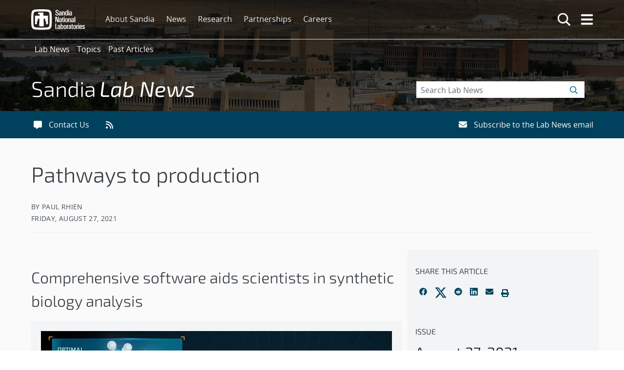

--- FILE ---
content_type: text/css
request_url: https://www.sandia.gov/app/plugins/snl-subscriber-registration/registration-min.css?ver=1.0.0
body_size: 207
content:
#form-id,#site-id,.form-id,.search-valid-email,.site-id,.validemail{opacity:0;position:absolute;top:0;left:0;height:0;width:0;z-index:-1}#notification,#unsub-notification{font-weight:600}#unsubsribe-container{width:800px}#site-register .input-group .row{margin-top:16px;flex-wrap:nowrap}

--- FILE ---
content_type: text/javascript
request_url: https://www.sandia.gov/app/themes/thunderberg/inc/thunderberg-blocks/snl-components/dist/emp-components/p-916f974c.system.js
body_size: 697
content:
System.register([],(function(t){"use strict";return{execute:function(){t({L:e,a:r});function r(t){return function(r,e){if(t||(t={}),!r.__lazyHost&&!t.hostProperty)throw new Error("@Lazy() decorator requires either a @LazyHost(), or a `hostProperty` argument that matches the name of the `@Element()` property.");t.hostProperty||(t.hostProperty=r.__lazyHost),r.__lazyMargin&&(t.margin=r.__lazyMargin);var o=r.componentDidLoad;r.componentDidLoad=function(){var r=this;if("IntersectionObserver"in window){var i=n(this[t.margin]);if(!i)throw new Error("@Lazy() decorator's optional parameter 'margin' is given but not valid. It should be a string like CSS margin property, e.g. '10px 20px 30px 40px'(top, right, bottom, left) or just '10px' (all). The values can be percentages ");var a=new IntersectionObserver((function(t){t.forEach((function(t){t.isIntersecting&&(r[e].apply(r),a.disconnect(),a=null)}))}),{rootMargin:i});a.observe(this[t.hostProperty])}else setTimeout((function(){r[e].apply(r)}),300);return o&&o.apply(this)}}}function e(){return function(t,r){t.__lazyHost=r}}function n(t){var r=t||"0px";return r.split(/\s+/).every((function(t){return/^(-?\d*\.?\d+)(px|%)$/.exec(t)}))?r:null}}}}));
//# sourceMappingURL=p-916f974c.system.js.map